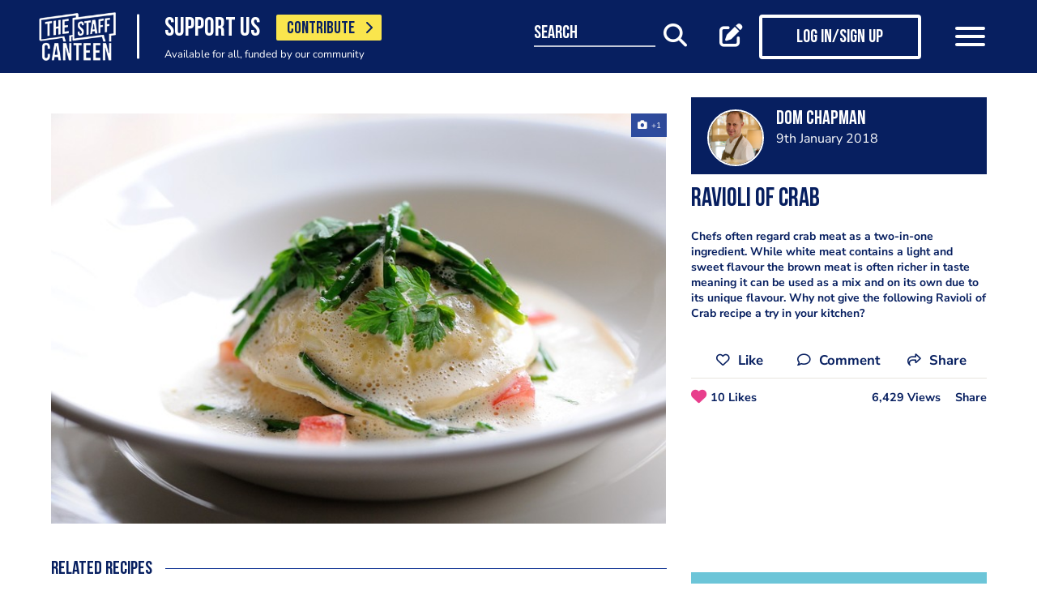

--- FILE ---
content_type: text/html; charset=UTF-8
request_url: https://www.thestaffcanteen.com/chefs-recipes/Ravioli-of-Crab
body_size: 15376
content:
<!DOCTYPE html><html xmlns="http://www.w3.org/1999/xhtml">
<head prefix="og: http://ogp.me/ns">
    <meta charset="utf-8"/>    <title>Ravioli of Crab</title>        <meta http-equiv="X-UA-Compatible" content="IE=edge,chrome=1"/>    <meta name="viewport" content="width=device-width, initial-scale=1, shrink-to-fit=no, maximum-scale=1, user-scalable=0"/>    <meta name="keywords" content=""/>    <meta name="description" content="Chefs often regard crab meat as a two-in-one ingredient. While white meat contains a light and sweet flavour the brown meat is often richer in taste meaning it can be used as a mix and on its own due to its unique flavour. Why not give the following Ravioli of Crab recipe a try in your kitchen?"/>    <meta property="twitter:card" content="summary_large_image"/>    <meta property="twitter:site" content="@canteentweets"/>    <meta property="twitter:creator" content="@canteentweets"/>    <meta property="twitter:title" content="Ravioli of Crab"/>    <meta property="twitter:description" content="Chefs often regard crab meat as a two-in-one ingredient. While white meat contains a light and sweet flavour the brown meat is often richer in taste meaning it can be used as a mix and on its own due to its unique flavour. Why not give the following Ravioli of Crab recipe a try in your kitchen?"/>    <meta property="og:title" content="Ravioli of Crab"/>    <meta property="og:site_name" content="The Staff Canteen"/>    <meta property="og:description" content="Chefs often regard crab meat as a two-in-one ingredient. While white meat contains a light and sweet flavour the brown meat is often richer in taste meaning it can be used as a mix and on its own due to its unique flavour. Why not give the following Ravioli of Crab recipe a try in your kitchen?"/>                        <meta property="og:image" content="https://s3-eu-west-1.amazonaws.com/tscsmallimages/2018/01/09/4144/1515493364.01775a5497f4045a9.jpg"/>            <meta property="og:image:alt" content="Ravioli of Crab"/>            <meta property="twitter:image" content="https://s3-eu-west-1.amazonaws.com/tscsmallimages/2018/01/09/4144/1515493364.01775a5497f4045a9.jpg"/>                <meta property="og:image:width" content="500"/>        <meta property="og:image:height" content="500"/>        <meta property="og:locale" content="en_GB"/>            <meta property="og:url" content="https://www.thestaffcanteen.com/chefs-recipes/Ravioli-of-Crab"/>        <meta property="og:type" content="website"/>        <meta property="fb:app_id" content="478908826193300"/>    <meta name="format=detection" content="telephone"/>    <meta http-equiv="x-rim-auto-match" content="none"/>    <meta http-equiv="Content-Style-Type" content="text/css"/>    <meta http-equiv="Content-Script-Type" content="text/javascript"/>    <meta http-equiv="Content-Language" content="en_GB"/>        <link href="/manifest.json" rel="manifest"/>    <meta name="csrf-token" content="c883b4eb80f7a039c6411e6107f4915e7d67452baf75cd83fab8ece3101ec177587ba88d6c06f23add5b939adce0c1e017198824d79c60e9bbb383c455335727"/>    <link href="/img/favicon/favicon.png" type="image/png" rel="icon"/><link href="/img/favicon/favicon.png" type="image/png" rel="shortcut icon"/>    <base href="https://www.thestaffcanteen.com/">

    <link rel="dns-prefetch" href="//fonts.gstatic.com"/>
    <link rel="dns-prefetch" href="//fonts.googleapis.com"/>

    <link rel="stylesheet" href="/fonts/fontawesome6/css/all.min.css"/>    <link rel="stylesheet" href="//cdnjs.cloudflare.com/ajax/libs/animate.css/3.7.2/animate.min.css"/>
    
	<link rel="stylesheet" href="/css/lib.min.css"/>

    <link rel="stylesheet" href="/css/main.min.css?v=1.0.2701-gf1c47"/>    <link rel="stylesheet" href="/css/extra.css?v=1.0.2701-gf1c47"/>                <style type="text/css">
            .modal-contribute-popup {
  display: none !important;
}        </style>
                <script data-ad-client="ca-pub-2519525533812161" async src="https://pagead2.googlesyndication.com/pagead/js/adsbygoogle.js"></script>
<!-- Google Tag Manager -->
<script>(function(w,d,s,l,i){w[l]=w[l]||[];w[l].push({'gtm.start':
new Date().getTime(),event:'gtm.js'});var f=d.getElementsByTagName(s)[0],
j=d.createElement(s),dl=l!='dataLayer'?'&l='+l:'';j.async=true;j.src=
'https://www.googletagmanager.com/gtm.js?id='+i+dl;f.parentNode.insertBefore(j,f);
})(window,document,'script','dataLayer','GTM-PTGHZP');gtag('config', 'AW-949698049');</script>
<!-- End Google Tag Manager -->
<script src="https://www.googleoptimize.com/optimize.js?id=GTM-MNSLFRT"></script>        <script async src="https://securepubads.g.doubleclick.net/tag/js/gpt.js"></script>
    <script src="/js/src/adverts.js?v=1.0.2701-gf1c47"></script></head>
<body class=" " data-user-id="" data-is-supplier="false" data-is-profile="false"><div id="app" class="app" v-bind="{&quot;data-is-production&quot;:&quot;true&quot;,&quot;data-name&quot;:&quot;The Staff Canteen&quot;,&quot;data-version&quot;:&quot;1.0&quot;,&quot;data-build&quot;:&quot;TSC2-2701-gf1c47&quot;,&quot;data-revision&quot;:&quot;1.0.2701-gf1c47&quot;,&quot;data-contributions&quot;:&quot;true&quot;}">
<nav class="navigation navbar fixed-top bg-primary" id="navigation">
    <div class="container px-15 px-lg-0">
        <div class="nav-top row justify-content-between align-items-center">
            <div class="col-12 col-lg-auto d-inline-flex justify-content-between align-items-center nav-inner-top">
                <a class="navbar-brand" href="/">
                    <img src="/img/logo.png" class="img-fluid logo" alt="The Staff Canteen">
                </a>
                                    <div class="navbar-text">
                        <div class="d-inline-flex align-items-center">
                            <span class="slogan pr-15 pr-md-20">SUPPORT US</span>
                            <a href="https://www.thestaffcanteen.com/contribute?itm_source=header&amp;itm_medium=yellow-button&amp;itm_campaign=contribute" class="btn btn-contribute btn-yellow d-inline-block">CONTRIBUTE <i class="icon fas fa-chevron-right"></i></a>
                        </div>
                        <div class="small-slogan">
                            Available for all, funded by our community                        </div>
                    </div>
                            </div>
                            <div>
                    <ul class="nav nav-pills nav-top-inner fadeIn">
                        <li class="nav-item">
                            <a class="nav-link" href="/news">news</a>
                        </li>
                        <li class="nav-item">
                            <a class="nav-link" href="/chefs-recipes">recipes</a>
                        </li>
                        <li class="nav-item">
                            <a class="nav-link" href="/chefs-features">features</a>
                        </li>
                        <li class="nav-item">
                            <a class="nav-link" href="/videos">videos</a>
                        </li>
                        <li class="nav-item">
                            <a class="nav-link" href="#">suppliers</a>
                        </li>
                        <li class="nav-item">
                            <a class="nav-link" href="https://jobs.thestaffcanteen.com/" target="_blank">jobs</a>
                        </li>
                    </ul>
                </div>
                <div class="col-12 col-lg-auto nav-menu d-flex justify-content-between align-items-center px-xl-0" id="js-nav-menu">
                    <div class="small-input-search-box">
                        <a class="btn-font btn-search mr-15 mr-md-20 mr-xl-40" data-toggle="my-nav" data-target="#form-search"
                        ref="search" @click="$root.$refs.search.prepare ? $root.$refs.search.prepare() : null">
                            <span class="small-input-search-fake">search</span> 
                            <i class="fas fa-search"></i>
                        </a>
                    </div>
                    <div class="d-inline-flex align-items-center">
                                                                                    <router-link to="/membership" class="btn-font mr-15 mr-md-20"
                                            v-tooltip.bottom="'Create post'">
                                    <i class="fas fa-edit"></i>
                                </router-link>
                                <router-link to="/membership" class="btn btn-log btn-primary-invert mr-15 mr-md-40">
                                    <i class="fas fa-user"></i>
                                    <span>Log in/Sign up</span>
                                </router-link>
                                                    
                        <button class="navbar-toggler" type="button" data-toggle="my-nav" data-target="#main-menu">
                            <span></span>
                            <span></span>
                            <span></span>
                        </button>
                    </div>
                </div>
                    </div>
    </div>
    <div class="nav-dropdowns">
        <div class="container position-relative">
            <div class="d-flex justify-content-end">
                <button type="button" class="close" id="js-btnClose">
                    <span aria-hidden="true">&times;</span>
                </button>
            </div>
        </div>
        <div class="nav-full" id="main-menu">
            <div class="mega-box">
                <ul class="nav nav-pills nav-inner" id="nav-inner">
                    <li class="nav-item">
                        <a class="nav-link" href="/News">news</a>
                    </li>
                    <li class="nav-item dropdown">
                        <a class="nav-link dropdown-toggle" id="recipes" href="#" data-toggle="mega-dropdown"
                           role="button" aria-haspopup="true" aria-expanded="false">recipes</a>
                        <div class="dropdown-menu-desktop recipes" aria-labelledby="recipes">
                            <div class="dropdown-header-wrap">
                                                                    <ul class="nav-list dropdown-header">
	<li><a href="/dashboard/#/post/recipe">post a recipe</a></li>
	<li><a href="/chefs-recipes">view all recipes</a></li>
</ul>
                                                            </div>
                            <div class="row row-10 desktop-wrapper">
                                                                    <div class="col-md-4">
                                        <div class="tags-box desktop b-white color-white d-flex flex-column">
                                            <div>
<h3>ingredients</h3>
</div>

<div class="flex-grow-1 d-flex justify-content-center align-items-center">
<p><a class="badge" href="/Beef-Recipes">beef</a> <a class="badge" href="/Pork-Recipes">pork</a> <a class="badge" href="/Lamb-Recipes">lamb</a> <a class="badge" href="/Chicken-Recipes">chicken</a> <a class="badge" href="/Duck-recipes">duck</a> <a class="badge" href="/Cod-Recipes">cod</a> <a class="badge" href="/Tuna-Recipes">tuna</a> <a class="badge" href="/Salmon-Recipes">salmon</a> <a class="badge" href="/Prawn-Recipes">prawns</a> <a class="badge" href="/Scallop-recipes">scallop</a> <a class="badge" href="/vegan-recipes">vegan</a> <a class="badge" href="/veganuary-recipes">veganuary</a></p>
<a class="badge" href="/burger-recipes">burgers</a>

<p>&nbsp;</p>
</div>

<div><a class="tag-footer" href="/chefs-recipes">all recipes</a></div>
                                        </div>
                                    </div>
                                                                                                                                    <div class="col-md-4">
                                        <div class="tags-box desktop b-white color-white d-flex flex-column">
                                            <div>
<h3>chefs</h3>
</div>

<div class="flex-grow-1 d-flex justify-content-center align-items-center">
<p><a class="badge" href="/chefs-recipes?keywords=paul+ainsworth">paul ainsworth</a> <a class="badge" href="chefs-recipes?keywords=tommy+banks">tommy banks</a> <a class="badge" href="chefs-recipes?keywords=daniel+clifford">daniel clifford</a> <a class="badge" href="chefs-recipes?keywords=angela+hartnett">angela hartnett</a> <a class="badge" href="chefs-recipes?keywords=phil+howard">phil howard</a> <a class="badge" href="chefs-recipes?keywords=simon+hulstone">simon hulstone</a> <a class="badge" href="chefs-recipes?keywords=tom+kerridge">tom kerridge</a> <a class="badge" href="chefs-recipes?keywords=tom+kitchin">tom kitchin</a> <a class="badge" href="chefs-recipes?keywords=nathan+outlaw">nathan outlaw</a> <a class="badge" href="chefs-recipes?keywords=simon+rogan">simon rogan</a> <a class="badge" href="chefs-recipes?keywords=john+williams">john williams</a></p>
</div>

<div><a class="tag-footer" href="/chefs-recipes">all chefs</a></div>
                                        </div>
                                    </div>
                                                            </div>
                        </div>
                    </li>
                    <li class="nav-item dropdown">
                        <a class="nav-link dropdown-toggle" id="features" href="#" data-toggle="mega-dropdown"
                           role="button" aria-haspopup="true" aria-expanded="false">features</a>
                                                    <div class="dropdown-menu-desktop features" aria-labelledby="features">
                                <div class="dropdown-header-wrap">
                                    <ul class="nav-list dropdown-header">
	<li><a href="/plating-up-progress">plating up progress</a></li>
	<li><a href="/Featured-Chef">featured chef</a></li>
	<li><a href="/The-Staff-Canteen-Meets">The Staff Canteen Meets</a></li>
	<li><a href="/Britain-s-Got-Talent#/">Chefs to Watch</a></li>
	<li><a href="/Heroes-of-the-Hotplate">Heroes of the Hotplate</a></li>
	<li><a href="/Editorials-and-Advertorials">Editorials</a></li>
	<li><a href="/menu-watch">Behind the Menu</a></li>
	<li><a href="/Market-Report-Seasonal-Updates">What&#39;s in Season</a></li>
	<li><a href="/Pastry-Chefs">Pastry Chef</a></li>
	<li><a href="/are-you-being-served-">Are You Being Served</a></li>
	<li><a href="/Michelin-Star-Chefs#/">Michelin Star Chefs</a></li>
	<li><a href="/hospitality-industry-coronavirus-updates#/">Hospitality Industry Coronavirus Updates</a></li>
	<li><a href="/chefs-features">view all features</a></li>
</ul>
                                </div>
                            </div>
                                            </li>
                    <li class="nav-item">
                        <a class="nav-link" href="/videos">videos</a>
                    </li>
                    <li class="nav-item dropdown">
                        <a class="nav-link dropdown-toggle" id="suppliers" href="#" data-toggle="mega-dropdown"
                           role="button" aria-haspopup="true" aria-expanded="false">suppliers</a>

                        <div class="dropdown-menu-desktop dropdown-right suppliers" aria-labelledby="suppliers">
                            <div class="dropdown-header-wrap">
                                                                    <ul class="nav-list dropdown-header">
	<li><a href="/#/sign-up/supplier">add your business</a></li>
	<li><a href="/#/sign-up/supplier">sign-up</a></li>
	<li><a href="/suppliers">view all suppliers</a></li>
</ul>
                                                            </div>
                            <div class="row row-10 desktop-wrapper">
                                                                    <div class="col-md-4">
                                        <div class="tags-box desktop b-white color-white d-flex flex-column">
                                            <div>
<h3>By type</h3>
</div>

<div class="flex-grow-1 d-flex justify-content-center align-items-center">
<p><a class="badge" href="/suppliers?q=catering&amp;f=1#/">catering</a> <a class="badge" href="/suppliers?q=clothing&amp;f=1#/">clothing</a> <a class="badge" href="/suppliers?q=equipment&amp;f=1#/">equipment</a> <a class="badge" href="/suppliers?q=knives&amp;f=1#/">knives</a> <a class="badge" href="/suppliers?q=tableware&amp;f=1#/">tableware</a></p>
</div>

<div><a class="tag-footer" href="/suppliers">all suppliers</a></div>
                                        </div>
                                    </div>
                                                                                                    <div class="col-md-4">
                                        <div class="tags-box desktop b-white color-white d-flex flex-column">
                                            <div>
<h3>by location</h3>
</div>

<div class="flex-grow-1 d-flex justify-content-center align-items-center">
<p><a class="badge" href="suppliers?l=birmingham">birmingham</a> <a class="badge" href="suppliers?l=bristol">bristol</a> <a class="badge" href="suppliers?l=edinburgh">edinburgh</a> <a class="badge" href="suppliers?l=glasgow">glasgow</a> <a class="badge" href="suppliers?l=London">london</a> <a class="badge" href="suppliers?l=manchester">manchester</a> <a class="badge" href="suppliers?l=sheffield">sheffield</a></p>
</div>

<div><a class="tag-footer" href="/suppliers">all locations</a></div>
                                        </div>
                                    </div>
                                                            </div>
                        </div>
                    </li>
                    <li class="nav-item dropdown">
                        <a class="nav-link dropdown-toggle" id="jobs" href="#" data-toggle="mega-dropdown" role="button"
                           aria-haspopup="true" aria-expanded="false">jobs</a>
                        <div class="dropdown-menu-desktop dropdown-right jobs" aria-labelledby="jobs">
                            <div class="dropdown-header-wrap">
                                                                    <ul class="nav-list dropdown-header">
	<li><a href="https://jobs.thestaffcanteen.com/recruiter-register" target="_blank">post a job</a></li>
	<li><a href="https://jobs.thestaffcanteen.com/candidate-register" target="_blank">submit your cv</a></li>
	<li><a href="https://jobs.thestaffcanteen.com" target="_blank">view all jobs</a></li>
</ul>
                                                            </div>
                            <div class="row row-10 desktop-wrapper">
                                                                    <div class="col-md-4">
                                        <div class="tags-box desktop b-white color-white">
                                            <div>
<h3>By type</h3>
</div>

<div class="flex-grow-1 d-flex justify-content-center align-items-center">
<p><a class="badge" href="https://jobs.thestaffcanteen.com/assistant-chef" target="_blank">assistant chef</a> <a class="badge" href="https://jobs.thestaffcanteen.com/chalet-chef" target="_blank">chalet chef</a> <a class="badge" href="https://jobs.thestaffcanteen.com/chef-de-partie" target="_blank">chef de partie</a> <a class="badge" href="https://jobs.thestaffcanteen.com/commis-chef" target="_blank">commis chef</a> <a class="badge" href="https://jobs.thestaffcanteen.com/cruise-chef" target="_blank">cruise chef</a> <a class="badge" href="https://jobs.thestaffcanteen.com/executive-chef" target="_blank">executive chef</a> <a class="badge" href="https://jobs.thestaffcanteen.com/head-chef" target="_blank">head chef</a> <a class="badge" href="https://jobs.thestaffcanteen.com/pastry-chef" target="_blank">pastry chef</a> <a class="badge" href="https://jobs.thestaffcanteen.com/private-chef" target="_blank">private chef</a> <a class="badge" href="https://jobs.thestaffcanteen.com/sous-chef" target="_blank">sous chef</a></p>
</div>

<div><a class="tag-footer" href="https://jobs.thestaffcanteen.com/" target="_blank">all jobs</a></div>
                                        </div>
                                    </div>
                                                                                                    <div class="col-md-4">
                                        <div class="tags-box desktop b-white color-white d-flex flex-column">
                                            <div>
<h3>by location</h3>
</div>

<div class="flex-grow-1 d-flex justify-content-center align-items-center">
<p><a class="badge" href="https://jobs.thestaffcanteen.com/jobs-in-belfast" target="_blank">belfast</a> <a class="badge" href="https://jobs.thestaffcanteen.com/jobs-in-birmingham" target="_blank">birmingham</a> <a class="badge" href="https://jobs.thestaffcanteen.com/jobs-in-bristol" target="_blank">bristol</a> <a class="badge" href="https://jobs.thestaffcanteen.com/jobs-in-edinburgh" target="_blank">edinburgh</a> <a class="badge" href="https://jobs.thestaffcanteen.com/jobs-in-glasgow" target="_blank">glasgow</a> <a class="badge" href="https://jobs.thestaffcanteen.com/jobs-in-leeds" target="_blank">leeds</a> <a class="badge" href="https://jobs.thestaffcanteen.com/London" target="_blank">london</a> <a class="badge" href="https://jobs.thestaffcanteen.com/jobs-in-manchester " target="_blank">manchester</a> <a class="badge" href="https://jobs.thestaffcanteen.com/jobs-in-sheffield" target="_blank">sheffield</a> <a class="badge" href="https://jobs.thestaffcanteen.com/jobs-in-southampton" target="_blank">southampton</a></p>
</div>

<div><a class="tag-footer" href="https://jobs.thestaffcanteen.com/" target="_blank">all locations</a></div>
                                        </div>
                                    </div>
                                                            </div>
                        </div>
                    </li>
                    <li class="nav-item">
                        <a class="nav-link" href="https://shop.thestaffcanteen.com/">shop</a>
                    </li>
                    <li class="nav-item dropdown">
                        <a class="nav-link dropdown-toggle" id="more" href="#" data-toggle="mega-dropdown" role="button"
                           aria-haspopup="true" aria-expanded="false">more</a>
                        <div class="dropdown-menu-desktop dropdown-right more" aria-labelledby="more">
                            <div class="dropdown-header-wrap">
                                                                    <ul class="nav-list dropdown-header">
	<li><a href="/cuts-guides">cuts guide</a></li>
	<li><a href="/how-to">how to</a></li>
	<li><a href="/The-Staff-Canteen-Live">the staff canteen live</a></li>
	<li><a href="/chef-competitions-and-guides">Chef Competitions and Guides</a></li>
	<li><a href="/professional-chef-tv-shows">Professional Chef TV Shows</a></li>
</ul>
                                                            </div>
                            <div class="row row-10 desktop-wrapper">
                                                                    <div class="col-md-4">
                                        <div class="tags-box desktop b-white color-white d-flex flex-column">
                                            <div>
<h3>The Staff Canteen Awards</h3>
</div>

<div class="flex-grow-1 d-flex justify-content-center align-items-center">
<p><a class="badge" href="/chef-of-the-year">Chef Of The Year</a> <a class="badge" href="/one-to-watch">One To Watch</a> <a class="badge" href="/social-media-influencer">Social Media Influencer</a><br />
<a class="badge" href="/seasonal-and-sustainable-dish">Sustainable Business of the Year</a> <a class="badge" href="/kp-of-the-year">KP Of The Year</a> <a class="badge" href="/lockdown-community-hero">Hospitality Hero</a>&nbsp;<a class="badge" href="/front-of-house-team-of-the-year">Front Of House Team Of The Year</a>&nbsp;<a class="badge" href="/member-of-the-year">Member Of The Year</a>&nbsp;</p>
</div>

<div><a class="tag-footer" href="/tsc-awards">view all</a></div>
                                        </div>
                                    </div>
                                                                                                    <div class="col-md-4">
                                        <div class="tags-box desktop b-white color-white d-flex flex-column">
                                            <div>
<h3>The Staff Canteen Live</h3>
</div>

<div class="flex-grow-1 d-flex justify-content-center align-items-center">
<p><a class="badge" href="/The-Staff-Canteen-Live-2025">The Staff Canteen Live 2025</a>&nbsp;<a class="badge" href="/The-Staff-Canteen-Live-2024">The Staff Canteen Live 2024</a>&nbsp;<a class="badge" href="/The-Staff-Canteen-Live-2023">The Staff Canteen Live 2023</a>&nbsp;<a class="badge" href="/The-Staff-Canteen-Live-2022">The Staff Canteen Live 2022</a>&nbsp;<a class="badge" href="/The-Staff-Canteen-Live-2021">The Staff Canteen Live 2021</a>&nbsp;<a class="badge" href="/The-Staff-Canteen-Live-2020">The Staff Canteen Live 2020</a>&nbsp;<a class="badge" href="/The-Staff-Canteen-Live-2019">The Staff Canteen Live 2019</a></p>
</div>

<div><a class="tag-footer" href="/The-Staff-Canteen-Live">view all</a></div>
                                        </div>
                                    </div>
                                                                                                    <div class="col-md-4">
                                        <div class="tags-box desktop b-white color-white d-flex flex-column">
                                            <div>
<h3>Chef competitions &amp; guides</h3>
</div>

<div class="flex-grow-1 d-flex justify-content-center align-items-center">
<p><a class="badge" href="/AA-Restaurant-Guide">AA Restaurant Guide</a> <a class="badge" href="/CGC-Graduate-Awards ">CGC Graduate Awards</a> <a class="badge" href="/Good-Food-Guide ">Good Food Guide</a> <a class="badge" href="/Michelin-Guide">Michelin Guide</a> <a class="badge" href="/The-Craft-Guild-of-Chefs-National-Chef-of-the-Year">National Chef of the Year</a> <a class="badge" href="/The-Roux-Scholarship">The Roux Scholarship</a> <a class="badge" href="/The-World-s-50-Best-Restaurants">The World&rsquo;s Best 50 Restaurants</a> <a class="badge" href="/Michelin-Guide-UK-Latest">Michelin Guide UK</a></p>
</div>

<div><a class="tag-footer" href="/chef-competitions-and-guides#/">view all</a></div>
                                        </div>
                                    </div>
                                                                                                    <div class="col-md-4">
                                        <div class="tags-box desktop b-white color-white d-flex flex-column">
                                            <div>
<h3>professional chef tv shows</h3>
</div>

<div class="flex-grow-1 d-flex justify-content-center align-items-center">
<p><a class="badge" href="https://www.thestaffcanteen.com/Great-British-Menu-2026#/">Great British Menu 2026</a>&nbsp;<a class="badge" href="https://www.thestaffcanteen.com/great-british-menu-2025-everything-you-need-to-know#/">Great British Menu 2025</a>&nbsp;<a class="badge" href="https://www.thestaffcanteen.com/great-british-menu-2024-everything-you-need-to-know#/">Great British Menu 2024</a>&nbsp;<a class="badge" href="https://www.thestaffcanteen.com/Great-British-Menu-2023-everything-you-need-to-know#/">Great British Menu 2023</a>&nbsp;<a class="badge" href="https://www.thestaffcanteen.com/Great-British-Menu-2022-everything-you-need-to-know#/">Great British Menu 2022</a>&nbsp;<a class="badge" href="https://www.thestaffcanteen.com/Great-British-Menu-2021#/">Great British Menu 2021</a>&nbsp;<a class="badge" href="/Great-British-Menu-2020">Great British Menu 2020</a>&nbsp;<a class="badge" href="https://www.thestaffcanteen.com/masterchef-the-professionals-2026#/" target="_blank">MasterChef: The Professionals 2026</a> <a class="badge" href="https://www.thestaffcanteen.com/masterchef-the-professionals-2025#/" target="_blank">MasterChef: The Professionals 2025</a> <a class="badge" href="https://www.thestaffcanteen.com/masterchef-the-professionals-2024#/" target="_blank">MasterChef: The Professionals 2024</a> <a class="badge" href="https://www.thestaffcanteen.com/MasterChef-The-Professionals-2023#/">MasterChef: The Professionals 2023</a> <a class="badge" href="https://www.thestaffcanteen.com/MasterChef-The-Professionals-2022#/">MasterChef: The Professionals 2022</a>&nbsp;<a class="badge" href="https://www.thestaffcanteen.com/MasterChef-The-Professionals-2021#/" target="_blank">MasterChef: The Professionals 2021</a> <a class="badge" href="https://www.thestaffcanteen.com/MasterChef-The-Professionals-2020#/">MasterChef: The Professionals 2020</a></p>
</div>

<div><a class="tag-footer" href="/professional-chef-tv-shows">view all</a></div>
                                        </div>
                                    </div>
                                                            </div>
                        </div>
                    </li>
                </ul>
            </div>
            <div class="ios-fix"></div>
        </div>
        <search class="nav-full" ref="search" id="form-search" inline-template>
            <form class="form-autosuggest" role="form">
                <div class="form-pd">
                    <div class="form-group input-group">
                        <input v-model="keyword" class="form-control" type="search" maxlength="255"
                               @input="onSearchInput" autocomplete="off" placeholder="Search">
                        <div class="input-group-addon">
                            <button type="submit" class="btn btn-searching" @click.prevent="onSubmit">
                                <i class="fas" :class="{'fa-search': !loading, 'fa-fan fa-spin': loading}"></i>
                            </button>
                        </div>
                    </div>
                </div>
                <div class="mt-20">
                    <ul class="list-group list-autosuggest">
                        <li class="list-group-item" v-for="item in items">
                            <a @click="onItemSelect($event)" :href="'/search?q=' + item.keyword.split(' ').join('+')">{{item.keyword}}</a>
                        </li>
                    </ul>
                </div>
            </form>
        </search>
    </div>
</nav>
<div class="page-with-adds">
    <div class="col-12 col-xlll-auto px-0">
        <section class="section pt-15 pt-md-30 main-content color-primary">
            <div class="container container-xl">
                <div class="row">
                    <div class="col-12 col-lg-7 col-xl-8 d-flex flex-column animate-me as-first">
                        <div class="top-nav">
                            <div class="mb-20">
                                <advert v-bind:id="'div-gpt-ad-1566292577786-0'" :min_width="992" :dynamic-slot="true"></advert>
                                <advert v-bind:id="'div-gpt-ad-1566295236893-0'" :max_width="992" :dynamic-slot="true"></advert>
                            </div>
                                                            <div class="main-header color-primary mb-10 d-lg-none">
                                    <h1>Ravioli of Crab
</h1>
                                </div>
                                                            <div class="position-relative">
                <div class="carousel-post-images">
                                        <a class="carousel-post-images-item glightbox"
                   href="//s3-eu-west-1.amazonaws.com/tscimages/2018/01/09/4144/1515493364.01775a5497f4045a9.jpg">
                    <img src="//s3-eu-west-1.amazonaws.com/tscmediumimages/2018/01/09/4144/1515493364.01775a5497f4045a9.jpg"
                         alt="Ravioli of Crab"/>
                </a>
                    </div>
    </div>
                            <div class="row justify-content-between align-items-center mt-12 mb-10 pt-md-10 mb-md-30 d-lg-none">
                                <div class="col-12 social-media social-media-primary">
                                    <share2 :raw-post="'[base64]'" :wide="false"/>
                                </div>
                            </div>
                        </div>
                    </div>
                    <div class="col-12 col-lg-5 col-xl-4 d-flex flex-column">
                        <div class="post-profile-box post-profile-box-2 main-header media animate-me as-second d-none d-lg-flex">
                            <a href="/users/Dom-Chapman/5db6b93a342b00004c0059ed"><img src="//s3-eu-west-1.amazonaws.com/tscsmallimages/2024/06/10/5db6b93a342b00004c0059ed/1718025682-62256666fdd297f859-71183211.jpeg" class="img-fluid rounded-circle" alt="Dom Chapman" /></a><div class="media-body pb-5" id="posted-anchor">
    <h3 class="p0"><a href="/users/Dom-Chapman/5db6b93a342b00004c0059ed"><p>Dom Chapman</p>
</a></h3>
    <span></span>
    <span>9th January 2018</span>
</div>
                        </div>
                        <div class="post-profile-box post-profile-box-follow main-header media animate-me as-second d-lg-none">
                            <a href="/users/Dom-Chapman/5db6b93a342b00004c0059ed"><img src="//s3-eu-west-1.amazonaws.com/tscsmallimages/2024/06/10/5db6b93a342b00004c0059ed/1718025682-62256666fdd297f859-71183211.jpeg" class="img-fluid rounded-circle" alt="Dom Chapman" /></a><div class="media-body pb-5" id="posted-anchor">
    <h3 class="p0"><a href="/users/Dom-Chapman/5db6b93a342b00004c0059ed"><p>Dom Chapman</p>
</a></h3>
    <span></span>
    <follow :icon="true" :invert="false" user-id="5db6b93a342b00004c0059ed" :is-followed="false"/>
</div>
                        </div>
                        <div class="main-header f-600 pt-15 animate-me as-second p-last-0">
                                                            <div class="main-header color-primary mb-20 d-none d-lg-block">
                                    <h1>Ravioli of Crab
</h1>
                                </div>
                                                                                    <p>Chefs often regard crab meat as a two-in-one ingredient. While white meat contains a light and sweet flavour the brown meat is often richer in taste meaning it can be used as a mix and on its own due to its unique flavour. Why not give the following Ravioli of Crab recipe a try in your kitchen?</p>
                                                        <div class="row justify-content-between align-items-center mt-12 mb-10 pt-md-10 mb-md-0 d-none d-lg-block">
                                <div class="col-auto pb-10 social-media first-break social-media-primary">
                                    <share2 :raw-post="'[base64]'" :wide="false"/>
                                </div>
                            </div>
                        </div>
                        <div class="mt-15 mt-md-30 mt-xl-0">
                            <advert v-bind:id="'div-gpt-ad-1566295262065-0'" v-bind:max_width="992" class="animate-me as-second"></advert>
                        </div>
                    </div>
                </div>
                <div class="row">
                    <aside class="col-12 col-lg-5 col-xl-4 order-lg-3 animate-me as-second">
                        <div class="mt-md-30">
                            <div class="row">
                                <div class="col-12 col-sm-8 col-lg-12">
                                        <form class="form form-classic form-sign-up text-left text-md-center mt-15 mt-xl-30" method="post">
        <div class="main-header mt-5">
            <div class="h2">Member Sign Up</div>
            <p>
                Sign up as a member of The Staff Canteen and get the latest updates on news, recipes, jobs, videos, podcasts and much more.
            </p>
        </div>
        <div class="form-group">
            <div class="row align-items-center">
                <div class="col-12 mt-10 mt-md-25">
                    <input class="form-control" type="email" value="" name="email" id="member-sign-up-box" placeholder="enter email address">
                </div>
                <div class="col-12 mt-20 text-center">
                    <router-link tag="button" :to="{name:'sign-up', params: {type:'member', emailFromMemberBox: true}}" type="submit" class="btn btn-primary"><span>sign-up</span></router-link>

                </div>
            </div>
        </div>
    </form>
                                </div>
                            </div>
                        </div>
                        <div class="px-lg-15 mt-lg-30 position-sticky top-nav">
                            <advert v-bind:id="'div-gpt-ad-1566288108220-0'" v-bind:min_width="992"></advert>
                        </div>
                    </aside>
                    <main class="col-12 col-lg-7 col-xl-8 pt-lg-15 animate-me as-first">
                        <div class="top-nav">
                                <section class="section-like pb-15 pt-30 related-recipes">
        <div class="main-header color-primary mb-0 d-none d-lg-block">
            <h2>Related recipes</h2>
            <hr class="line"/>
        </div>
        <button class="btn btn-block btn-primary d-lg-none" type="button" data-toggle="collapse" data-target="#ViewRelatedRecipes">
            See more posts
        </button>
        <div class="collapse d-lg-block" id="ViewRelatedRecipes">
            <div class="pb-0 pt-15 pt-sm-0 pb-sm-0">
                <div class="slick-like">
                                                                    <div class="slick-item">
                            <div class="embed-responsive embed-responsive-1by1">
                                <div class="embed-responsive-item card-post" style="background: url('//s3-eu-west-1.amazonaws.com/tscsmallimages/2022/03/18/5db6b93a342b00004c0059ed/1647608939-15886234846b26c695-38033454.jpg') center/cover">
                                    <div class="card-caption">
                                        <h2 class="card-title">Thai Shrimp Curry</h2>
                                        <p>Dom Chapman</p>
                                    </div>
                                    <a href="/chefs-recipes/thai-shrimp-curry-1647608955" class="link" title="Thai Shrimp Curry"></a>                                </div>
                            </div>
                        </div>
                                                                    <div class="slick-item">
                            <div class="embed-responsive embed-responsive-1by1">
                                <div class="embed-responsive-item card-post" style="background: url('//s3-eu-west-1.amazonaws.com/tscsmallimages/2022/03/11/5db6b93a342b00004c0059ed/1647014932-4476622b74146d4445-35500614.jpg') center/cover">
                                    <div class="card-caption">
                                        <h2 class="card-title">Bouillabaisse</h2>
                                        <p>Dom Chapman</p>
                                    </div>
                                    <a href="/chefs-recipes/bouillabaisse-1647015783" class="link" title="Bouillabaisse"></a>                                </div>
                            </div>
                        </div>
                                                                    <div class="slick-item">
                            <div class="embed-responsive embed-responsive-1by1">
                                <div class="embed-responsive-item card-post" style="background: url('//s3-eu-west-1.amazonaws.com/tscsmallimages/2018/06/07/4144/1528359748.46935b18eb4472a6c.jpg') center/cover">
                                    <div class="card-caption">
                                        <h2 class="card-title">Beetroot Tart</h2>
                                        <p>Dom Chapman</p>
                                    </div>
                                    <a href="/chefs-recipes/Beetroot-Tart" class="link" title="Beetroot Tart"></a>                                </div>
                            </div>
                        </div>
                                                                    <div class="slick-item">
                            <div class="embed-responsive embed-responsive-1by1">
                                <div class="embed-responsive-item card-post" style="background: url('/img/placeholder.jpg') center/cover">
                                    <div class="card-caption">
                                        <h2 class="card-title">Roast Hake with Saffron, Potato Broth, Peas, Chorizo and Surf Clams</h2>
                                        <p>Dom Chapman</p>
                                    </div>
                                    <a href="/chefs-recipes/Roast-Hake-with-Saffron--Potato-Broth--Peas--Chorizo-and-Surf-Clams" class="link" title="Roast Hake with Saffron, Potato Broth, Peas, Chorizo and Surf Clams"></a>                                </div>
                            </div>
                        </div>
                                                                    <div class="slick-item">
                            <div class="embed-responsive embed-responsive-1by1">
                                <div class="embed-responsive-item card-post" style="background: url('//s3-eu-west-1.amazonaws.com/tscsmallimages/2018/01/09/4144/1515493624.71845a5498f8af6c5.jpg') center/cover">
                                    <div class="card-caption">
                                        <h2 class="card-title">Wood Pigeon Salad</h2>
                                        <p>Dom Chapman</p>
                                    </div>
                                    <a href="/chefs-recipes/1515493647-5485-Wood-Pigeon-Salad" class="link" title="Wood Pigeon Salad"></a>                                </div>
                            </div>
                        </div>
                                                                    <div class="slick-item">
                            <div class="embed-responsive embed-responsive-1by1">
                                <div class="embed-responsive-item card-post" style="background: url('//s3-eu-west-1.amazonaws.com/tscsmallimages/2017/05/12/4144/1494578047.28045915737f4479c.jpg') center/cover">
                                    <div class="card-caption">
                                        <h2 class="card-title">Strawberry Sun Dancing - my dessert course for Great British Menu 2017</h2>
                                        <p>Dom Chapman</p>
                                    </div>
                                    <a href="/chefs-recipes/Strawberry-Sun-Dancing" class="link" title="Strawberry Sun Dancing - my dessert course for Great British Menu 2017"></a>                                </div>
                            </div>
                        </div>
                                                                    <div class="slick-item">
                            <div class="embed-responsive embed-responsive-1by1">
                                <div class="embed-responsive-item card-post" style="background: url('//s3-eu-west-1.amazonaws.com/tscsmallimages/2017/05/11/4144/1494490733.923859141e6de1914.jpg') center/cover">
                                    <div class="card-caption">
                                        <h2 class="card-title">“Fire up the BBQ” – my main course for Great British Menu 2017</h2>
                                        <p>Dom Chapman</p>
                                    </div>
                                    <a href="/chefs-recipes/“Fire-up-the-BBQ”-–-my-main-course-for-Great-British-Menu-2017" class="link" title="“Fire up the BBQ” – my main course for Great British Menu 2017"></a>                                </div>
                            </div>
                        </div>
                                                                    <div class="slick-item">
                            <div class="embed-responsive embed-responsive-1by1">
                                <div class="embed-responsive-item card-post" style="background: url('//s3-eu-west-1.amazonaws.com/tscsmallimages/2017/05/10/4144/1494405821.34615912d2bd54872.jpg') center/cover">
                                    <div class="card-caption">
                                        <h2 class="card-title">&quot;Fishing the Cobb&quot; – my fish course for Great British Menu 2017</h2>
                                        <p>Dom Chapman</p>
                                    </div>
                                    <a href="/chefs-recipes/-Fishing-the-Cobb--–-my-fish-course-for-Great-British-Menu-2017" class="link" title="&amp;quot;Fishing the Cobb&amp;quot; – my fish course for Great British Menu 2017"></a>                                </div>
                            </div>
                        </div>
                                                                    <div class="slick-item">
                            <div class="embed-responsive embed-responsive-1by1">
                                <div class="embed-responsive-item card-post" style="background: url('//s3-eu-west-1.amazonaws.com/tscsmallimages/2017/05/09/4144/1494318775.918259117eb7e031d.jpg') center/cover">
                                    <div class="card-caption">
                                        <h2 class="card-title">&quot;It’s a Summer Bonanza&quot; – Great British Menu 2017 starter</h2>
                                        <p>Dom Chapman</p>
                                    </div>
                                    <a href="/chefs-recipes/-It’s-a-Summer-Bonanza--–-Stuffed-Courgette-Flower--Ricotta--Summer-Truffle--Fragrant-Herbs" class="link" title="&amp;quot;It’s a Summer Bonanza&amp;quot; – Great British Menu 2017 starter"></a>                                </div>
                            </div>
                        </div>
                                                                    <div class="slick-item">
                            <div class="embed-responsive embed-responsive-1by1">
                                <div class="embed-responsive-item card-post" style="background: url('//s3-eu-west-1.amazonaws.com/tscsmallimages/2016/12/16/4144/1481902118.001758540826006ec.jpg') center/cover">
                                    <div class="card-caption">
                                        <h2 class="card-title">Rabbit Lasagne</h2>
                                        <p>Dom Chapman</p>
                                    </div>
                                    <a href="/chefs-recipes/Rabbit-Lasagne" class="link" title="Rabbit Lasagne"></a>                                </div>
                            </div>
                        </div>
                                    </div>
            </div>
        </div>
        <hr class="line mt-15"/>
    </section>
                            <div class="row mt-10">
                                <div class="col-12 col-sm-6">
                                        <div class="ingredients-box bg-200 color-primary pt-15 pb-5">
        <div class="px-15 main-header">
            <h2>Ingredients</h2>
        </div>
                    <article class="article-box pt-10 pb-15 px-15">
                                                    <ul>
                                                    <li>3 large cock crabs</li>
                                                    <li>6 litres of water</li>
                                                    <li>100g salt</li>
                                                    <li>3 Lemons squeezed</li>
                                                    <li>Thyme</li>
                                                    <li>Bay</li>
                                                    <li>For the pasta:</li>
                                                    <li>250g 00 Pasta Flour</li>
                                                    <li>1 Whole Egg (Medium)</li>
                                                    <li>4 Egg Yolks (Medium)</li>
                                                    <li>1 tbsp Olive Oil</li>
                                                    <li>1 tbsp Cold Water</li>
                                                    <li>Pinch of Salt</li>
                                                    <li>For the Salmon Mousse:</li>
                                                    <li>200g Smoked Salmon</li>
                                                    <li>200g Sole</li>
                                                    <li>1 Egg White</li>
                                                    <li>600mls Double Cream</li>
                                                    <li>Salt and Pepper</li>
                                                    <li>For the Crab Stock:</li>
                                                    <li>3kg Crab shells</li>
                                                    <li>50g Onion</li>
                                                    <li>50g Carrots</li>
                                                    <li>500g Fennel</li>
                                                    <li>50g Leeks</li>
                                                    <li>50g Celery</li>
                                                    <li>100g Tomatoes</li>
                                                    <li>20g Garlic</li>
                                                    <li>1g Saffron</li>
                                                    <li>100mls Pernoid</li>
                                                    <li>500mls White Wine</li>
                                                    <li>250mls Brandy</li>
                                                    <li>10g Thyme</li>
                                                    <li>10g Rosemary</li>
                                                    <li>20g Parsley</li>
                                                    <li>2 litres Water</li>
                                                    <li>Salt and Pepper</li>
                                                    <li>Lemon Juice</li>
                                                    <li>Tabasco</li>
                                                    <li>150g butter</li>
                                                    <li>500mls double cream</li>
                                                    <li>Filling:</li>
                                                    <li>1kg Picked crab meat</li>
                                                    <li>500g Brown crab meat</li>
                                                    <li>200g Salmon Mousse</li>
                                                    <li>5g Tarragon</li>
                                                    <li>5g Chervil</li>
                                                    <li>10g Parsley</li>
                                                    <li>10g Chives</li>
                                                    <li>Lemon Juice to taste</li>
                                                    <li>Salt and Pepper</li>
                                                    <li>To Make Raviolis:</li>
                                                    <li>Pasta</li>
                                                    <li>50g Filling</li>
                                                    <li>2 Egg yolks</li>
                                                    <li>To finish Crab Ravioli:</li>
                                                    <li>Samphire</li>
                                                    <li>Tomato Concasse</li>
                                                    <li>Chervil</li>
                                                    <li>Crab Stock</li>
                                                    <li>Cream</li>
                                                    <li>Brandy</li>
                                                    <li>White Wine</li>
                                                    <li>Pernoid</li>
                                            </ul>
                            </article>
            </div>
                                </div>
                                <div class="col-12 col-sm-6 mt-0">
                                    <div class="main-header mt-15">
                                        <h2>Method</h2>
                                    </div>
                                                                            <div class="f-600 main-content mt-10 p-last-0">
                                                                                                                                                                                                <p>To cook the crabs:<br>Combine water, lemon juice, salt and aromatics and bring to the boil. <br>Add crabs and simmer for 10 minutes. (Cooking time depends on the size of the crab.)<br>Once cooked remove from water allow to cool and pick down all meat removing all shell. Keep white and brown meat separate.<br>To make the pasta dough:<br>Put the Flour into a large bowl and make a well in the middle.<br>Pour all the other ingredients into the well and slowly start to bring the Flour in from the edges.<br>Keep going until your mix starts to form a dough. <br>As it starts to come together, tip the mix onto the table and need for about 4 or 5mins until smooth.<br>Cover with cling film or use straight away.<br>To make the Salmon Mousse:<br>Remove all skin and bone from fish and cut into large chunks.<br>Place in the blender (Robo Coupe) and blend with the egg white until a paste.<br>Remove from Robo and pass through a fine sieve.<br>Place paste into a large bowl and then place over ice,<br>Using a wooden spoon, slowly begin to add the cream.<br>Check consistency of the mousse by poaching a little spoonful in simmering water. (Do Not Boil)<br>Continue to add cream until the right consistency is achieved.<br>Correct seasoning of the mousse and store in fridge until required.<br>To make the Crab Stock:<br>Break crab shells up so they are as small as possible then roast in the oven for 10 minutes. <br>Remove from oven and deglaze with brandy. (Be careful as the brandy will ignite and the flames can get quite high in the kitchen)<br>Slice all vegetables then sweat down in Olive oil. Cut tomatoes in half and caramelise in the oven.<br>Add crab shells, tomatoes, wine, pernoid and all aromatics except parsley to the pan and bring to the boil. Boil for 2 minutes to remove alcohol then cover with water.<br>Simmer for 1 hour then remove from heat and infuse with parsley.<br>Pass stock through a fine sieve, and then reduce to intensify flavour.<br>Finish stock with double cream, salt, pepper, lemon juice and Tabasco.<br>Store stock in fridge until required.<br>To make the Filling:<br>Combine all above ingredients then correct seasoning and store in fridge until required.<br>To make Raviolis:<br>Weigh filling out into 50g balls.<br>Roll pasta to setting one on the pasta machine.<br>Lay one sheet of pasta on a piece of parchment paper and place filling in the middle.<br>Egg wash around filling then lay another piece of pasta over the crab mix.<br>Carefully press around the filling, being careful that all air is removed.<br>Using a cutter trim to the right size then cover and store in the fridge until required.</p>
                                                                                                                                    </div>
                                                                    </div>
                            </div>
                            <div class="row justify-content-between align-items-center mt-12 mb-10 pt-md-5 pt-xl-0 mb-md-20 d-lg-none">
                                <div class="col-12 social-media social-media-primary">
                                    <share2 :raw-post="'[base64]'" :wide="false"/>
                                </div>
                            </div>
                            <div class="row justify-content-between align-items-center mt-12 mb-10 pt-md-5 pt-xl-0 mb-md-20 d-none d-lg-flex">
                                <share2 :raw-post="'[base64]'" :wide="true"/>
                            </div>
                            <comments post-id="5db6b9b5342b00004c045ef2"></comments>                            <div class="mt-15 mt-xl-40">
                                    <div class="support-content main-content">
        <article>
                            <div class="h2">Built by Chefs. Powered by You.</div>
                        <p>For 17 years, The Staff Canteen has been the meeting place for chefs and hospitality professionals&mdash;your stories, your skills, your space.</p>

<p>Every recipe, every video, every news update exists because this community makes it possible.</p>

<p>We&rsquo;ll never hide content behind a paywall, but we need your help to keep it free.</p>

<p>If The Staff Canteen has inspired you, informed you, or simply made you smile, chip in &pound;3&mdash;less than a coffee&mdash;to keep this space thriving.</p>

<p><strong style="background: #fae54d;">Together, we keep the industry connected. Together, we move forward.</strong></p>        </article>
        <div class="support-content-bottom">
            <div class="d-none d-md-flex justify-content-end align-items-center text-right">
                <h4 class="mb-0 pr-20">Support Us</h4>
                <a href="https://www.thestaffcanteen.com/contribute?itm_source=content-text&amp;itm_medium=yellow-button&amp;itm_campaign=contribute" class="btn btn-contribute btn-yellow">CONTRIBUTE <i class="icon fas fa-chevron-right"></i></a>
            </div>
            <div class="mt-15 d-flex justify-content-start align-items-center  justify-content-md-end">
                <a href="https://www.thestaffcanteen.com/contribute?itm_source=content-text&amp;itm_medium=yellow-button&amp;itm_campaign=contribute" class="btn btn-contribute btn-primary d-md-none">CONTRIBUTE <i class="icon fas fa-chevron-right"></i></a>
                <img class="payments-logos ml-20" src="/img/payments-logos.png" alt="Support The Staff Canteen">
            </div>
        </div>
    </div>
                            </div>
                            <div class="mt-25 mb-10">
                                <advert v-bind:id="'div-gpt-ad-1566292577786-0'" :min_width="992" :dynamic-slot="true"></advert>
                            </div>
                        </div>
                    </main>
                </div>
            </div>
        </section>
            <section class="section-like related-posts pt-15 pb-30 animate-me as-second">
        <div class="container container-xl px-0">
            <div class="main-header color-primary px-15 pb-7">
                <div class="h2 mb-0">You may also like...</div>
            </div>
            <div class="slick-like">
                                                        <div class="slick-item">
                        <div class="card card-post image">
                            <img src="//s3-eu-west-1.amazonaws.com/tscsmallimages/2026/01/23/695e524b8b62b2090d5987c2/1769183393-149697398a12462b5-90433076.jpg" alt="PICY9590.JPG">                            <div class="card-badge">#recipe</div>
                            <div class="card-caption">
                                <div class="h2 card-title">Scallop and whiskey</div>
                            </div>
                                                            <a href="/chefs-recipes/scallop-and-whiskey-1769183537" title="Scallop and whiskey" class="link"></a>                                                    </div>
                    </div>
                                                        <div class="slick-item">
                        <div class="card card-post image">
                            <img src="//s3-eu-west-1.amazonaws.com/tscsmallimages/2026/01/23/695e524b8b62b2090d5987c2/1769182831-92476973966fe1c232-17606854.jpg" alt="PICY9617.JPG">                            <div class="card-badge">#recipe</div>
                            <div class="card-caption">
                                <div class="h2 card-title">Venison, tarragon and beetroot</div>
                            </div>
                                                            <a href="/chefs-recipes/venison-tarragon-and-beetroot-1769183284" title="Venison, tarragon and beetroot" class="link"></a>                                                    </div>
                    </div>
                                                        <div class="slick-item">
                        <div class="card card-post image">
                            <img src="//s3-eu-west-1.amazonaws.com/tscsmallimages/2026/01/19/696e25058b62b223103e92a4/1768826495-879696e267fd69b45-65712390.jpg" alt="PZZS8750.JPG">                            <div class="card-badge">#recipe</div>
                            <div class="card-caption">
                                <div class="h2 card-title">Ekuru</div>
                            </div>
                                                            <a href="/chefs-recipes/ekuru-1768826688" title="Ekuru" class="link"></a>                                                    </div>
                    </div>
                                                        <div class="slick-item">
                        <div class="card card-post image">
                            <img src="//s3-eu-west-1.amazonaws.com/tscsmallimages/2026/01/19/696e25058b62b223103e92a4/1768826242-0211696e25820524f8-25186572.jpg" alt="PZZS8741.JPG">                            <div class="card-badge">#recipe</div>
                            <div class="card-caption">
                                <div class="h2 card-title">Danwake with yoghurt sauce</div>
                            </div>
                                                            <a href="/chefs-recipes/danwake-with-yoghurt-sauce-1768826461" title="Danwake with yoghurt sauce" class="link"></a>                                                    </div>
                    </div>
                                                        <div class="slick-item">
                        <div class="card card-post image">
                            <img src="//s3-eu-west-1.amazonaws.com/tscsmallimages/2026/01/08/692f27928b62b273ca232b53/1767866086-6674695f7ee6a2f324-29998478.jpg" alt="PICY9409.JPG">                            <div class="card-badge">#recipe</div>
                            <div class="card-caption">
                                <div class="h2 card-title">Goat yoghurt Ice cream</div>
                            </div>
                                                            <a href="/chefs-recipes/goat-yoghurt-ice-cream-1767866773" title="Goat yoghurt Ice cream" class="link"></a>                                                    </div>
                    </div>
                                                        <div class="slick-item">
                        <div class="card card-post image">
                            <img src="//s3-eu-west-1.amazonaws.com/tscsmallimages/2026/01/08/692f27928b62b273ca232b53/1767864555-1968695f78eb300e17-23838385.jpg" alt="PICY9389.JPG">                            <div class="card-badge">#recipe</div>
                            <div class="card-caption">
                                <div class="h2 card-title">Prawn head on toast</div>
                            </div>
                                                            <a href="/chefs-recipes/prawn-head-on-toast-1767865639" title="Prawn head on toast" class="link"></a>                                                    </div>
                    </div>
                                                        <div class="slick-item">
                        <div class="card card-post image">
                            <img src="//s3-eu-west-1.amazonaws.com/tscsmallimages/2026/01/07/695e33d88b62b249cc225e08/1767782429-5247695e381d801bc5-65542976.jpg" alt="PICY8902.JPG">                            <div class="card-badge">#recipe</div>
                            <div class="card-caption">
                                <div class="h2 card-title">Roe deer, smoked beetroot and celeriac</div>
                            </div>
                                                            <a href="/chefs-recipes/roe-deer-smoked-beetroot-and-celeriac-1767783209" title="Roe deer, smoked beetroot and celeriac" class="link"></a>                                                    </div>
                    </div>
                                                        <div class="slick-item">
                        <div class="card card-post image">
                            <img src="//s3-eu-west-1.amazonaws.com/tscsmallimages/2026/01/07/695e33d88b62b249cc225e08/1767781632-1207695e35001d75f3-29994510.jpg" alt="PICY8758.JPG">                            <div class="card-badge">#recipe</div>
                            <div class="card-caption">
                                <div class="h2 card-title">Chestnut and vanilla</div>
                            </div>
                                                            <a href="/chefs-recipes/chestnut-and-vanilla-1767781957" title="Chestnut and vanilla" class="link"></a>                                                    </div>
                    </div>
                                                        <div class="slick-item">
                        <div class="card card-post image">
                            <img src="//s3-eu-west-1.amazonaws.com/tscsmallimages/2026/01/05/692f27928b62b273ca232b53/1767608367-9414695b902fe5d668-51174481.png" alt="Cod.png">                            <div class="card-badge">#recipe</div>
                            <div class="card-caption">
                                <div class="h2 card-title">Cod with Squid and Kale</div>
                            </div>
                                                            <a href="/chefs-recipes/cod-with-squid-and-kale-1767608679" title="Cod with Squid and Kale" class="link"></a>                                                    </div>
                    </div>
                                                        <div class="slick-item">
                        <div class="card card-post image">
                            <img src="//s3-eu-west-1.amazonaws.com/tscsmallimages/2025/12/17/5db6b947342b00004c0091ef/1765989489-55196942dc7186baf3-60624366.jpg" alt="Roast Saddle of Red Deer with Pickling Sauce highres (2).JPG">                            <div class="card-badge">#recipe</div>
                            <div class="card-caption">
                                <div class="h2 card-title">Roast saddle of red deer with pickling sauce</div>
                            </div>
                                                            <a href="/chefs-recipes/roast-saddle-of-red-deer-with-pickling-sauce-1765990242" title="Roast saddle of red deer with pickling sauce" class="link"></a>                                                    </div>
                    </div>
                            </div>
        </div>
    </section>
    </div>
    <div class="py-15 py-md-30 pl-xlll-15 d-none d-xlll-block animate-me as-second">
        <div class="position-sticky top-nav">
            <advert v-bind:id="'div-gpt-ad-1566292167918-0'"></advert>
        </div>
    </div>
</div>
<script type="application/ld+json">
{
  "@context": "https://schema.org/",
  "@type": "Recipe",
  "name": "How to make Ravioli of Crab. Recipe by Dom Chapman, chef patron, The Beehive, White Waltham.",
  "image": ["//s3-eu-west-1.amazonaws.com/tscsmallimages/2018/01/09/4144/1515493364.01775a5497f4045a9.jpg"],  "description": "Chefs often regard crab meat as a two-in-one ingredient. While white meat contains a light and sweet flavour the brown meat is often richer in taste meaning it can be used as a mix and on its own due to its unique flavour. Why not give the following Ravioli of Crab recipe a try in your kitchen?",
  "keywords": "Ravioli of Crab",
  "author": {
    "@type": "Person",
    "name": "Dom Chapman"
  },
    "recipeCuisine": "Ravioli of Crab",
  "recipeIngredient": ["3 large cock crabs","6 litres of water","100g salt","3 Lemons squeezed","Thyme","Bay","For the pasta:","250g 00 Pasta Flour","1 Whole Egg (Medium)","4 Egg Yolks (Medium)","1 tbsp Olive Oil","1 tbsp Cold Water","Pinch of Salt","For the Salmon Mousse:","200g Smoked Salmon","200g Sole","1 Egg White","600mls Double Cream","Salt and Pepper","For the Crab Stock:","3kg Crab shells","50g Onion","50g Carrots","500g Fennel","50g Leeks","50g Celery","100g Tomatoes","20g Garlic","1g Saffron","100mls Pernoid","500mls White Wine","250mls Brandy","10g Thyme","10g Rosemary","20g Parsley","2 litres Water","Lemon Juice","Tabasco","150g butter","500mls double cream","Filling:","1kg Picked crab meat","500g Brown crab meat","200g Salmon Mousse","5g Tarragon","5g Chervil","10g Parsley","10g Chives","Lemon Juice to taste","To Make Raviolis:","Pasta","50g Filling","2 Egg yolks","To finish Crab Ravioli:","Samphire","Tomato Concasse","Chervil","Crab Stock","Cream","Brandy","White Wine","Pernoid"],"recipeInstructions": [{
                            "@type": "HowToStep",
                            "text": "To cook the crabs:"
                          },{
                            "@type": "HowToStep",
                            "text": "Combine water, lemon juice, salt and aromatics and bring to the boil."
                          },{
                            "@type": "HowToStep",
                            "text": "Add crabs and simmer for 10 minutes. (Cooking time depends on the size of the crab.)"
                          },{
                            "@type": "HowToStep",
                            "text": "Once cooked remove from water allow to cool and pick down all meat removing all shell. Keep white and brown meat separate."
                          },{
                            "@type": "HowToStep",
                            "text": "To make the pasta dough:"
                          },{
                            "@type": "HowToStep",
                            "text": "Put the Flour into a large bowl and make a well in the middle."
                          },{
                            "@type": "HowToStep",
                            "text": "Pour all the other ingredients into the well and slowly start to bring the Flour in from the edges."
                          },{
                            "@type": "HowToStep",
                            "text": "Keep going until your mix starts to form a dough."
                          },{
                            "@type": "HowToStep",
                            "text": "As it starts to come together, tip the mix onto the table and need for about 4 or 5mins until smooth."
                          },{
                            "@type": "HowToStep",
                            "text": "Cover with cling film or use straight away."
                          },{
                            "@type": "HowToStep",
                            "text": "To make the Salmon Mousse:"
                          },{
                            "@type": "HowToStep",
                            "text": "Remove all skin and bone from fish and cut into large chunks."
                          },{
                            "@type": "HowToStep",
                            "text": "Place in the blender (Robo Coupe) and blend with the egg white until a paste."
                          },{
                            "@type": "HowToStep",
                            "text": "Remove from Robo and pass through a fine sieve."
                          },{
                            "@type": "HowToStep",
                            "text": "Place paste into a large bowl and then place over ice,"
                          },{
                            "@type": "HowToStep",
                            "text": "Using a wooden spoon, slowly begin to add the cream."
                          },{
                            "@type": "HowToStep",
                            "text": "Check consistency of the mousse by poaching a little spoonful in simmering water. (Do Not Boil)"
                          },{
                            "@type": "HowToStep",
                            "text": "Continue to add cream until the right consistency is achieved."
                          },{
                            "@type": "HowToStep",
                            "text": "Correct seasoning of the mousse and store in fridge until required."
                          },{
                            "@type": "HowToStep",
                            "text": "To make the Crab Stock:"
                          },{
                            "@type": "HowToStep",
                            "text": "Break crab shells up so they are as small as possible then roast in the oven for 10 minutes."
                          },{
                            "@type": "HowToStep",
                            "text": "Remove from oven and deglaze with brandy. (Be careful as the brandy will ignite and the flames can get quite high in the kitchen)"
                          },{
                            "@type": "HowToStep",
                            "text": "Slice all vegetables then sweat down in Olive oil. Cut tomatoes in half and caramelise in the oven."
                          },{
                            "@type": "HowToStep",
                            "text": "Add crab shells, tomatoes, wine, pernoid and all aromatics except parsley to the pan and bring to the boil. Boil for 2 minutes to remove alcohol then cover with water."
                          },{
                            "@type": "HowToStep",
                            "text": "Simmer for 1 hour then remove from heat and infuse with parsley."
                          },{
                            "@type": "HowToStep",
                            "text": "Pass stock through a fine sieve, and then reduce to intensify flavour."
                          },{
                            "@type": "HowToStep",
                            "text": "Finish stock with double cream, salt, pepper, lemon juice and Tabasco."
                          },{
                            "@type": "HowToStep",
                            "text": "Store stock in fridge until required."
                          },{
                            "@type": "HowToStep",
                            "text": "To make the Filling:"
                          },{
                            "@type": "HowToStep",
                            "text": "Combine all above ingredients then correct seasoning and store in fridge until required."
                          },{
                            "@type": "HowToStep",
                            "text": "To make Raviolis:"
                          },{
                            "@type": "HowToStep",
                            "text": "Weigh filling out into 50g balls."
                          },{
                            "@type": "HowToStep",
                            "text": "Roll pasta to setting one on the pasta machine."
                          },{
                            "@type": "HowToStep",
                            "text": "Lay one sheet of pasta on a piece of parchment paper and place filling in the middle."
                          },{
                            "@type": "HowToStep",
                            "text": "Egg wash around filling then lay another piece of pasta over the crab mix."
                          },{
                            "@type": "HowToStep",
                            "text": "Carefully press around the filling, being careful that all air is removed."
                          },{
                            "@type": "HowToStep",
                            "text": "Using a cutter trim to the right size then cover and store in the fridge until required."
                          }],  "datePublished": "2018-01-09 10:23:05"
}
</script>
<footer class="footer bg-primary color-white">
    <div class="footer-top">
        <div class="container container-xl">
            <div class="row footer-top-row">
                <div class="col-auto col-md-4 social-media">
                    <div class="h3">Follow Us</div>
                    <ul class="">
                <li>
                        <a href="https://www.facebook.com/thestaffcanteen" target="_blank" title="Facebook"><i class="fab fa-facebook-f"></i></a>        </li>
                <li>
            <a href="https://www.instagram.com/thestaffcanteen/" target="_blank" title="Instagram"><i class="fab fa-instagram"></i></a>        </li>
                <li>
                        <a href="https://x.com/canteentweets" target="_blank" title="X"><i class="fab fa-x-twitter"></i></a>        </li>
                    <li>
            <a href="https://pl.pinterest.com/thestaffcanteen/" target="_blank" title="Pinterest"><i class="fab fa-pinterest"></i></a>        </li>
                    <li>
            <a href="https://www.youtube.com/user/StaffCanteen" target="_blank" title="Youtube"><i class="fab fa-youtube"></i></a>        </li>
        </ul>
                </div>
                <div class="col-auto col-md-8">
                    <div class="download-app text-xs-left text-md-right">
                        <div class="h3">Download the Chef + app</div>
                        <div class="grid-layout">
                            <a href="https://apps.apple.com/us/app/chef-plus/id1598151756" target="_blank">
                                <img width="120" height="36" src="/img/app-store.png" alt="Download on App Store"/>
                            </a>
                            <a href="https://play.google.com/store/apps/details?id=com.thestaffcanteen.app" target="_blank">
                                <img width="120" height="36" src="/img/google-play.png" alt="Download on App Store"/>
                            </a>
                        </div>
                    </div>
                </div>
                <div class="col-md-4 px-xl-0 my-0">
                    <div class="d-none">
                        <div class="h3">Sign up for latest news</div>
                        <form class="form form-newsletter" action="" method="post">
                            <div class="form-group mb-0 d-flex flex-column flex-sm-row align-items-center">
                                <input class="form-control" type="email" value="" name="email">
                                <button type="submit" class="btn btn-primary-invert"><span>sign-up</span></button>
                            </div>
                        </form>
                    </div>
                </div>
            </div>
        </div>
    </div>
    <div class="footer-bottom">
        <div class="container container-xl">
            <div class="row justify-content-center align-items-center footer-botttom-row">
                <div class="col-auto col-md-4 col-xl-3 d-none d-md-block">
                    <h2 class="sr-only">The Staff Canteen Inspiring Chefs</h2>
                    <a class="d-block" href="/"><img class="logo-footer" src="/img/logo-footer.png" alt="The Staff Canteen Inspiring Chefs"/></a>
                </div>
                <div class="col-12 col-md-8 col-xl-9 pt-15 pt-md-0">
                    <div class="row justify-content-center justify-content-xl-start">
                        <div class="col-6 col-xl-auto footer-box">
                            <div class="h3">About</div>
                            <ul>
                                <li><a href="/about-us" title="About Us">About Us</a></li>
                                <li><a href="/#/sign-up/member" title="Sign Up">Sign Up</a></li>
                                <li><a href="/membership" title="Membership">Membership</a></li>
                            </ul>
                        </div>
                        <div class="col-6 col-xl-auto footer-box">
                            <div class="h3">Suppliers</div>
                            <ul>
                                <li><a href="/#/sign-up/supplier" title="Sign Up">Sign Up</a></li>
                                <li><a href="/case-studies" title="Case studies">Case studies</a></li>
                                <li><a href="/advertise-with-us" title="Advertise with us">Advertise with us</a></li>
                            </ul>
                        </div>
                        <div class="col-6 col-xl-auto footer-box">
                            <div class="h3">Recruiters</div>
                            <ul>
                                <li><a href="https://jobs.thestaffcanteen.com" target="_blank" rel="nofollow" title="Sign Up">Sign Up</a></li>
                                <li><a href="/recruit-with-us" title="Recruit with us">Recruit with us</a></li>
                                <li><a href="/packages-and-costs" title="Packages and costs">Packages and costs</a></li>
                            </ul>
                        </div>
                        <div class="col-6 col-xl-auto footer-box">
                            <div class="h3">Contact Us</div>
                            <ul>
                                <li><a href="/help" title="Help">Help</a></li>
                                <li><a href="/faqs" title="FAQs">FAQs</a></li>
                                <li><a href="/site-map" title="Site map">Site map</a></li>
                            </ul>
                        </div>
                                                    <div class="col-12 col-xl-auto footer-box footer-contribute-box flex-xl-grow-1 d-xl-flex justify-content-xl-end">
                                <hr>
                                <div>
                                    <div class="h3">SUPPORT THE STAFF CANTEEN</div>
                                    <p>Available for all, funded by our community</p>
                                    <a href="https://www.thestaffcanteen.com/contribute?itm_source=footer&amp;itm_medium=yellow-button&amp;itm_campaign=contribute" class="btn btn-contribute btn-yellow">CONTRIBUTE <i class="icon fas fa-chevron-right"></i></a>
                                </div>
                            </div>
                                            </div>
                </div>
            </div>
            <div class="row footer-copyright">
                <div class="col-md-4 d-none d-md-block">
                    <p class="mb-0">The Staff Canteen is the trading name of Chef Media Ltd</p>
                </div>
                <div class="col-md-4 text-center">
                    <ul>
                        <li><a href="/cookie-policy" title="Cookie policy">Cookie policy</a></li>
                        <li><a href="/terms" title="Terms">Terms</a></li>
                        <li><a href="/privacy-policy" title="Privacy policy">Privacy policy</a></li>
                    </ul>
                </div>
                <div class="col-md-4 d-md-none mt-20">
                    <p>The Staff Canteen is the trading name of Chef Media Ltd</p>
                </div>
            </div>
        </div>
    </div>
</footer>
<share-modal></share-modal>
<report-modal></report-modal>
<like-modal></like-modal>

    <contribute-overlay-popup 
        :title="'RW5qb3lpbmcgVGhlIFN0YWZmIENhbnRlZW4/'"
        :text="'[base64]'">
    </contribute-overlay-popup>
    <contribution-popup url="https://www.thestaffcanteen.com/contribute?itm_source=pop-over&amp;itm_medium=blue-button&amp;itm_campaign=contribute"></contribution-popup>
<router-view name="global"></router-view>
<vue-snotify></vue-snotify>
<loader :active="loading" :global=true></loader>
<advert-popup></advert-popup>
</div>
<script>
    var supportsES6=function(){try{new Function('(a = 0) => a');return true;}catch(err){return false;}}();
    if(!supportsES6){location.href = '/upgrade-your-browser';}
</script>

	<script src="/js/dist/lib.min.js?v=1.0.2701-gf1c47"></script>
<script src="//js.stripe.com/v3/"></script><script src="//maps.googleapis.com/maps/api/js?libraries=places&key=AIzaSyCXYGAjxGa7lxAJMy0UTNg4BJ4xJEvcjFw"></script><script src="//www.googletagmanager.com/gtag/js?id=UA-3016675-1" async="async"></script><script src="//www.gstatic.com/firebasejs/7.1.0/firebase-app.js"></script><script src="//www.gstatic.com/firebasejs/7.1.0/firebase-messaging.js"></script>
<script>
    window.__pid = '5db6b9b5342b00004c045ef2';
    window.dataLayer = window.dataLayer || [];
    window.gaMeasurementId = 'UA-3016675-1';
    function gtag() {
        dataLayer.push(arguments);
    }
    gtag('js', new Date());
    gtag('config', window.gaMeasurementId);
            dataLayer.push({'status': 'logged_out'});
    </script>

<script>
    window.fbAsyncInit = function() {
        FB.init({
            appId      : '194839898603294',
            cookie     : true,
            xfbml      : true,
            version    : 'v6.0'
        });
        FB.AppEvents.logPageView();
    };
    (function(d, s, id){
        var js, fjs = d.getElementsByTagName(s)[0];
        if (d.getElementById(id)) {return;}
        js = d.createElement(s); js.id = id;
        js.src = "https://connect.facebook.net/en_US/sdk.js";
        fjs.parentNode.insertBefore(js, fjs);
    }(document, 'script', 'facebook-jssdk'));
</script>

<script src="/js/dist/app-ui.min.js?v=1.0.2701-gf1c47"></script>
	<script src="/js/dist/app.min.js?v=1.0.2701-gf1c47"></script>
	<script defer src="https://static.cloudflareinsights.com/beacon.min.js/vcd15cbe7772f49c399c6a5babf22c1241717689176015" integrity="sha512-ZpsOmlRQV6y907TI0dKBHq9Md29nnaEIPlkf84rnaERnq6zvWvPUqr2ft8M1aS28oN72PdrCzSjY4U6VaAw1EQ==" data-cf-beacon='{"version":"2024.11.0","token":"37b0c1548e1f49789d0736d0f58dce9e","server_timing":{"name":{"cfCacheStatus":true,"cfEdge":true,"cfExtPri":true,"cfL4":true,"cfOrigin":true,"cfSpeedBrain":true},"location_startswith":null}}' crossorigin="anonymous"></script>
</body>
</html>


--- FILE ---
content_type: text/html; charset=utf-8
request_url: https://www.google.com/recaptcha/api2/aframe
body_size: 166
content:
<!DOCTYPE HTML><html><head><meta http-equiv="content-type" content="text/html; charset=UTF-8"></head><body><script nonce="lw7hVau8QT5neN_LD_gZKQ">/** Anti-fraud and anti-abuse applications only. See google.com/recaptcha */ try{var clients={'sodar':'https://pagead2.googlesyndication.com/pagead/sodar?'};window.addEventListener("message",function(a){try{if(a.source===window.parent){var b=JSON.parse(a.data);var c=clients[b['id']];if(c){var d=document.createElement('img');d.src=c+b['params']+'&rc='+(localStorage.getItem("rc::a")?sessionStorage.getItem("rc::b"):"");window.document.body.appendChild(d);sessionStorage.setItem("rc::e",parseInt(sessionStorage.getItem("rc::e")||0)+1);localStorage.setItem("rc::h",'1769374315329');}}}catch(b){}});window.parent.postMessage("_grecaptcha_ready", "*");}catch(b){}</script></body></html>